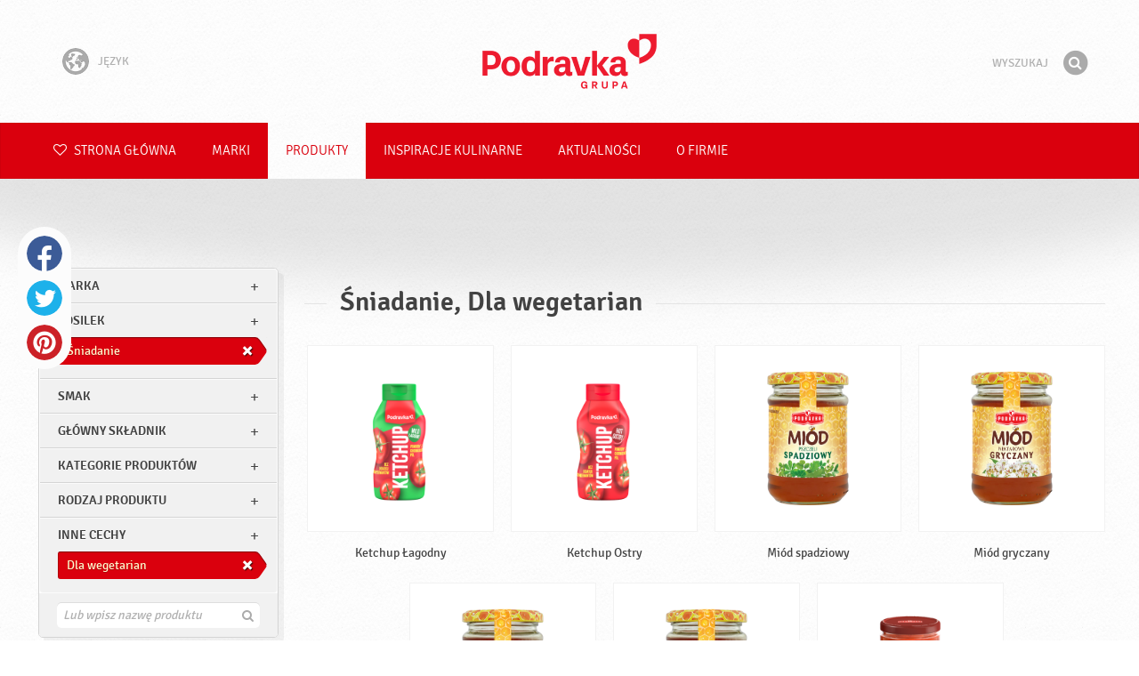

--- FILE ---
content_type: text/html; charset=UTF-8
request_url: https://www.podravka.pl/produkty/?posilek=kolacja&kategorie-produktow=przystawki&glowny-skladnik=warzywa&meal=sniadanie&misc=dla-wegetarian
body_size: 8460
content:

<!doctype html>
<!--[if lt IE 7 ]> <html dir="ltr" lang="pl" class="no-js ie6 lang-pl"> <![endif]-->
<!--[if IE 7 ]>    <html dir="ltr" lang="pl" class="no-js ie7 lang-pl"> <![endif]-->
<!--[if IE 8 ]>    <html dir="ltr" lang="pl" class="no-js ie8 lang-pl"> <![endif]-->
<!--[if IE 9 ]>    <html dir="ltr" lang="pl" class="no-js ie9 lang-pl"> <![endif]-->
<!--[if (gt IE 9)|!(IE)]><!--> <html dir="ltr" lang="pl" class="no-js lang-pl"> <!--<![endif]-->
<head>

    
    
    <meta charset="utf-8">
    <title>Śniadanie, Dla wegetarian &#x2665; Podravka</title>
        <meta name="description" content="Nie musisz dokładnie wiedzieć, czego szukasz. Powiedz nam, co chcesz przygotować, a my zaproponujemy odpowiednie produkty…">
    <meta http-equiv="X-UA-Compatible" content="IE=edge,chrome=1">
    <meta name="viewport" content="user-scalable=no, initial-scale=1.0, maximum-scale=1.0, width=device-width, minimal-ui">

    <link rel="apple-touch-icon" sizes="57x57" href="//www.podravka.pl/apple-touch-icon-57x57.png?v=2">
    <link rel="apple-touch-icon" sizes="114x114" href="//www.podravka.pl/apple-touch-icon-114x114.png?v=2">
    <link rel="apple-touch-icon" sizes="72x72" href="//www.podravka.pl/apple-touch-icon-72x72.png?v=2">
    <link rel="apple-touch-icon" sizes="144x144" href="//www.podravka.pl/apple-touch-icon-144x144.png?v=2">
    <link rel="apple-touch-icon" sizes="60x60" href="//www.podravka.pl/apple-touch-icon-60x60.png?v=2">
    <link rel="apple-touch-icon" sizes="120x120" href="//www.podravka.pl/apple-touch-icon-120x120.png?v=2">
    <link rel="apple-touch-icon" sizes="76x76" href="//www.podravka.pl/apple-touch-icon-76x76.png?v=2">
    <link rel="apple-touch-icon" sizes="152x152" href="//www.podravka.pl/apple-touch-icon-152x152.png?v=2">
    <link rel="apple-touch-icon" sizes="180x180" href="//www.podravka.pl/apple-touch-icon-180x180.png?v=2">
    <meta name="apple-mobile-web-app-title" content="Podravka">
    <link rel="icon" type="image/png" href="//www.podravka.pl/favicon-192x192.png?v=2?v=2024120902" sizes="192x192">
    <link rel="icon" type="image/png" href="//www.podravka.pl/favicon-160x160.png?v=2?v=2024120902" sizes="160x160">
    <link rel="icon" type="image/png" href="//www.podravka.pl/favicon-96x96.png?v=2?v=2024120902" sizes="96x96">
    <link rel="icon" type="image/png" href="//www.podravka.pl/favicon-16x16.png?v=2?v=2024120902" sizes="16x16">
    <link rel="icon" type="image/png" href="//www.podravka.pl/favicon-32x32.png?v=2?v=2024120902" sizes="32x32">
    <meta name="msapplication-TileColor" content="#497a5d">
    <meta name="msapplication-TileImage" content="//www.podravka.pl/mstile-144x144.png?v=2">
    <meta name="application-name" content="Podravka">

                
    <meta property="og:site_name" content="Podravka.pl" />
    <meta property="og:title" content="Śniadanie, Dla wegetarian - Podravka" />
    <meta property="og:description" content="Nie musisz dokładnie wiedzieć, czego szukasz. Powiedz nam, co chcesz przygotować, a my zaproponujemy odpowiednie produkty…" />
    <meta property="og:url" content="https://www.podravka.pl/produkty/?posilek=kolacja&amp;kategorie-produktow=przystawki&amp;glowny-skladnik=warzywa&amp;meal=sniadanie&amp;misc=dla-wegetarian" />
    <meta property="og:type" content="website" />
    <meta property="og:image" content="/images/default.jpg?v=2" />

    
        
    <link href="//www.podravka.pl/css/global.css?v=2024120902" rel="stylesheet">

    <link href="//www.podravka.pl/css/font-awesome/css/font-awesome.min.css?v=2024120902" rel="stylesheet">

    
            <link rel="stylesheet" href="/css/kviki-consent/kviki-consent.css?v=2024120902">
        <link rel="stylesheet" href="/css/kviki-consent/kviki-consent-theme.css?v=2024120902">
    
    <link rel="dns-prefetch" href="//maps.gstatic.com">
    <link rel="dns-prefetch" href="//netdna.bootstrapcdn.com">
    <link rel="dns-prefetch" href="//www.googletagmanager.com">
        <link rel="dns-prefetch" href="//maps.googleapis.com">
    <link rel="dns-prefetch" href="//static.cdn.coolinarika.net">
    <link rel="dns-prefetch" href="//cdn.coolinarika.net">
    <link rel="dns-prefetch" href="//www.podravka.pl"> 
    
    
    <script async src="//www.podravka.pl/js/modernizr.custom.02035.js"></script>

    <script>document.cookie='resolution='+Math.max(screen.width,screen.height)+("devicePixelRatio" in window ? ","+devicePixelRatio : ",1")+'; path=/';</script>

    <script>
        window.grunticon=function(e){if(e&&3===e.length){var t=window,n=!(!t.document.createElementNS||!t.document.createElementNS("http://www.w3.org/2000/svg","svg").createSVGRect||!document.implementation.hasFeature("http://www.w3.org/TR/SVG11/feature#Image","1.1")||window.opera&&-1===navigator.userAgent.indexOf("Chrome")),o=function(o){var r=t.document.createElement("link"),a=t.document.getElementsByTagName("script")[0];r.rel="stylesheet",r.href=e[o&&n?0:o?1:2],a.parentNode.insertBefore(r,a)},r=new t.Image;r.onerror=function(){o(!1)},r.onload=function(){o(1===r.width&&1===r.height)},r.src="[data-uri]"}};
        grunticon(["//www.podravka.pl/css/icons.data.svg.css?v=2024120902", "//www.podravka.pl/css/icons.data.png.css?v=2024120902", "//www.podravka.pl/css/icons.fallback.css?v=2024120902"]);
    </script>
    <noscript><link href="//www.podravka.pl/css/icons.fallback.css" rel="stylesheet"></noscript>

    
    
    <!--[if IE]><meta http-equiv="imagetoolbar" content="no"><![endif]-->
    <!--[if lt IE 9]>
        <script src="//www.podravka.pl/js/html5shiv.js"></script>
        <script src="//www.podravka.pl/js/respond.min.js"></script>

        
        <link href="//www.podravka.pl/css/ie.css" rel="stylesheet">
    <![endif]-->
    <!--[if IE 8]>
        <link href="//www.podravka.pl/css/ie8.css" rel="stylesheet">
    <![endif]-->

                
            <script type="text/plain" data-category="analytics" data-service="google">
            // Define dataLayer and the gtag function.
            window.dataLayer = window.dataLayer || [];
            function gtag() { dataLayer.push(arguments); }

            // Set default consent to 'denied' as a placeholder
            gtag('consent', 'default', {
                'ad_storage': 'denied',
                'ad_user_data': 'denied',
                'ad_personalization': 'denied',
                'analytics_storage': 'denied',
                'wait_for_update': 500
            });

            // Set GTM start event
            dataLayer.push({'gtm.start': new Date().getTime(), 'event': 'gtm.js'});

            // Update consent to granted
            gtag('consent', 'update', {
                'ad_storage': 'granted',
                'ad_user_data': 'granted',
                'ad_personalization': 'granted',
                'analytics_storage': 'granted'
            });

            // Load script
            let gtmScript = document.createElement('script');
            gtmScript.async = true;
            gtmScript.src = 'https://www.googletagmanager.com/gtm.js?id=GTM-NH8JGT';

            let firstScript = document.getElementsByTagName('script')[0];
            firstScript.parentNode.insertBefore(gtmScript,firstScript);
        </script>
    
    
            
</head>

<body>


    <noscript><iframe src="//www.googletagmanager.com/ns.html?id=GTM-NH8JGT"
    height="0" width="0" style="display:none;visibility:hidden"></iframe></noscript>



<div class="Skipper">
    <a href="#content">Idź do treści</a>
</div>

<div id="skrollr-body" class="NavMobilePusher">

    <header class="Header g-wrapper" role="banner">

        <div class="g g-16 g-container">

            <div class="Header-inner">
                
                                <a href="/" class="Logo" title="Strona główna">Podravka</a>

                                                <div class="Header-wrapNavLang">
                    <div class="LanguageSwitcher">

                        <span class="LanguageSwitcher-trigger NavLang"><i role="presentation" aria-hidden="true" class="ic ic-language"></i> Język</span>

                        <ul class="LanguageSwitcher-list">
                                                        <li class="LanguageSwitcher-item">
                                <a href="//www.podravka.com" class="NavLang">
                                    <i class="ic-flag ic-flag-en"></i>
                                    <span>English</span>
                                </a>
                            </li>
                                                                                    <li class="LanguageSwitcher-item">
                                <a href="//www.podravka.hr" class="NavLang">
                                    <i class="ic-flag ic-flag-hr"></i>
                                    <span>Hrvatski</span>
                                </a>
                            </li>
                                                                                    <li class="LanguageSwitcher-item">
                                <a href="//www.podravka.si" class="NavLang">
                                    <i class="ic-flag ic-flag-sl"></i>
                                    <span>Slovenščina</span>
                                </a>
                            </li>
                                                                                    <li class="LanguageSwitcher-item">
                                <a href="//www.podravka.cz" class="NavLang">
                                    <i class="ic-flag ic-flag-cz"></i>
                                    <span>Čeština</span>
                                </a>
                            </li>
                                                                                    <li class="LanguageSwitcher-item">
                                <a href="//www.podravka.sk" class="NavLang">
                                    <i class="ic-flag ic-flag-sk"></i>
                                    <span>Slovenčina</span>
                                </a>
                            </li>
                                                                                                                                            <li class="LanguageSwitcher-item">
                                <a href="//www.podravka.ro" class="NavLang">
                                    <i class="ic-flag ic-flag-ro"></i>
                                    <span>Română</span>
                                </a>
                            </li>
                                                                                    <li class="LanguageSwitcher-item">
                                <a href="//www.podravka.de" class="NavLang">
                                    <i class="ic-flag ic-flag-de"></i>
                                    <span>Deutsch</span>
                                </a>
                            </li>
                                                                                                            </ul>
                    </div>
                </div>
                
                <div class="Header-wrapNavMobileLink">
                    <a class="NavMobileLink js-mobileNav" href="#mobile-nav">
                        <i role="presentation" aria-hidden="true" class="mobile-icon mobile-icon--navigation"></i>
                        <span class="u-isHiddenVisually">Nawigacja</span>
                    </a>
                </div>

                <div class="Header-wrapSearch">
                    <form method="get" action="https://www.podravka.pl/wyszukaj/" role="search" class="Search js-searchForm">
                        <fieldset class="Search-header">
                            <legend class="u-isHiddenVisually">Wyszukaj</legend>

                            <label for="search_query" class="u-isHiddenVisually">Fraza</label>
                            <input type="search" id="search_query" class="Search-input js-searchInput" name="query" placeholder="Wyszukaj" value="" autocomplete="off"/>

                            <button type="submit" class="Search-button js-searchSubmit">
                                <span class="fa-stack fa-lg">
                                    <i class="fa fa-circle fa-stack-2x"></i>
                                    <i class="fa fa-search fa-stack-1x fa-inverse"></i>
                                </span>
                                <span class="u-isHiddenVisually">Znajdź</span>
                            </button>

                        </fieldset>
                    </form>
                </div>
                <div class="Header-wrapSearchMobileLink">
                    <a class="SearchMobileLink js-mobileSearch" href="#mobile-nav">
                        <span class="fa-stack fa-fw">
                          <i class="fa fa-circle fa-stack-2x"></i>
                          <i class="fa fa-search fa-stack-1x fa-inverse"></i>
                        </span>
                        <span class="u-isHiddenVisually">Wyszukiwarka</span>
                    </a>
                </div>

                
            </div>
        </div>
    </header>

        
                
        
        <div class="StickyNav-holder ">
        <div class="StickyNav" data-0="position: relative;" data-top-top="position: fixed; top:0;" data-_nav_limit="transform:translateY(0px)" data-_nav_limit-63="transform:translateY(-63px)">
            <nav class="Nav js-Nav " role="navigation">
                <div class="Nav-inner">

                    <div class="Nav-section Nav-section--primary Nav-section--fullWidth">

                        <ul class="Nav-list Nav-list--primary">

                            <li class="Nav-listItem">
                                <a class="Nav-link Nav-link--with-icon Nav-link--homepage " href="/">
                                    <i class="fa fa-heart-o"></i> Strona główna
                                </a>
                            </li>

                                                            <li class="Nav-listItem">
                                    <a class="Nav-link " href="https://www.podravka.pl/marki/">Marki</a>

                                    
                                </li>
                                                            <li class="Nav-listItem">
                                    <a class="Nav-link  is-active " href="https://www.podravka.pl/produkty/">Produkty</a>

                                    
                                </li>
                                                            <li class="Nav-listItem">
                                    <a class="Nav-link " href="https://www.podravka.pl/inspiracje/">Inspiracje kulinarne</a>

                                    
                                </li>
                                                            <li class="Nav-listItem">
                                    <a class="Nav-link " href="https://www.podravka.pl/aktualnosci/">Aktualności</a>

                                    
                                </li>
                                                            <li class="Nav-listItem">
                                    <a class="Nav-link " href="https://www.podravka.pl/o-firmie/">O firmie</a>

                                    
                                </li>
                            
                        </ul>

                    </div>

                    
                </div>
            </nav>
        </div>
    </div>

<main class="Content" role="main" >

    
<section class="Widget Widget--with-shadow g-wrapper">
    <div class="g g-16 g-container ProductChooser-overview">
        <div class="g-4 g Filter-container" data-module="toggle">

            <div class="Widget-wrapFilter">

                <div class="Filter" data-module="productFilter">
                    <ul class="Filter-list">
                        
                                                                        
                        
                                                <li class="Filter-group ">
                            <div class="Filter-groupHead">
                                <a class="Filter-groupTitle js-expandFilters">marka</a>
                                                            </div>
                            <ul class="Filter-options u-cf">
                                                                                                            <li class="Filter-optionItem filter-6c238f26-4cb4-11ea-bf68-6ebe9196330b">
                                            <a href="https://www.podravka.pl/produkty/podravka/?posilek=kolacja&amp;kategorie-produktow=przystawki&amp;glowny-skladnik=warzywa&amp;meal=sniadanie&amp;misc=dla-wegetarian" class="Filter-optionLink">
                                                Podravka
                                            </a>
                                        </li>
                                                                                                </ul>
                        </li>
                                                
                                                                        
                        
                                                <li class="Filter-group is-active ">
                            <div class="Filter-groupHead">
                                <a class="Filter-groupTitle js-expandFilters">posilek</a>
                                                                <a href="https://www.podravka.pl/produkty/?posilek=kolacja&amp;kategorie-produktow=przystawki&amp;glowny-skladnik=warzywa&amp;misc=dla-wegetarian" class="Filter-activeItem">
                                    <span class="Filter-activeItem-inner">Śniadanie</span>
                                </a>
                                                            </div>
                            <ul class="Filter-options u-cf">
                                                                                                            <li class="Filter-optionItem filter-659f721a-4cb8-11ea-92b8-0e036dab50a0">
                                            <a href="https://www.podravka.pl/produkty/?posilek=kolacja&amp;kategorie-produktow=przystawki&amp;glowny-skladnik=warzywa&amp;meal=kolacja&amp;misc=dla-wegetarian" class="Filter-optionLink">
                                                Kolacja
                                            </a>
                                        </li>
                                                                                                                                                <li class="Filter-optionItem filter-64690672-4cb8-11ea-8976-96f78853aef9">
                                            <a href="https://www.podravka.pl/produkty/?posilek=kolacja&amp;kategorie-produktow=przystawki&amp;glowny-skladnik=warzywa&amp;meal=obiad&amp;misc=dla-wegetarian" class="Filter-optionLink">
                                                Obiad
                                            </a>
                                        </li>
                                                                                                                                                <li class="Filter-optionItem filter-640c231c-4cb8-11ea-a4d9-96f78853aef9">
                                            <a href="https://www.podravka.pl/produkty/?posilek=kolacja&amp;kategorie-produktow=przystawki&amp;glowny-skladnik=warzywa&amp;meal=sniadanie&amp;misc=dla-wegetarian" class="Filter-optionLink">
                                                Śniadanie
                                            </a>
                                        </li>
                                                                                                </ul>
                        </li>
                                                
                                                                        
                        
                                                <li class="Filter-group ">
                            <div class="Filter-groupHead">
                                <a class="Filter-groupTitle js-expandFilters">Smak</a>
                                                            </div>
                            <ul class="Filter-options u-cf">
                                                                                                            <li class="Filter-optionItem filter-24659a8e-4cb5-11ea-a03d-166ec522f817">
                                            <a href="https://www.podravka.pl/produkty/?posilek=kolacja&amp;kategorie-produktow=przystawki&amp;glowny-skladnik=warzywa&amp;meal=sniadanie&amp;misc=dla-wegetarian&amp;flavor=slodki" class="Filter-optionLink">
                                                Słodki
                                            </a>
                                        </li>
                                                                                                </ul>
                        </li>
                                                
                                                                        
                        
                                                <li class="Filter-group ">
                            <div class="Filter-groupHead">
                                <a class="Filter-groupTitle js-expandFilters">Główny składnik</a>
                                                            </div>
                            <ul class="Filter-options u-cf">
                                                                                                            <li class="Filter-optionItem filter-60908f70-4cb8-11ea-9030-96f78853aef9">
                                            <a href="https://www.podravka.pl/produkty/?posilek=kolacja&amp;kategorie-produktow=przystawki&amp;glowny-skladnik=warzywa&amp;meal=sniadanie&amp;misc=dla-wegetarian&amp;main_ingredient=miod" class="Filter-optionLink">
                                                Miód
                                            </a>
                                        </li>
                                                                                                </ul>
                        </li>
                                                
                                                                        
                        
                                                <li class="Filter-group ">
                            <div class="Filter-groupHead">
                                <a class="Filter-groupTitle js-expandFilters">Kategorie produktów</a>
                                                            </div>
                            <ul class="Filter-options u-cf">
                                                                                                            <li class="Filter-optionItem filter-58110992-4cb8-11ea-a8c7-166ec522f817">
                                            <a href="https://www.podravka.pl/produkty/?posilek=kolacja&amp;kategorie-produktow=przystawki&amp;glowny-skladnik=warzywa&amp;meal=sniadanie&amp;misc=dla-wegetarian&amp;type=dodatki" class="Filter-optionLink">
                                                Dodatki
                                            </a>
                                        </li>
                                                                                                </ul>
                        </li>
                                                
                                                                        
                        
                                                <li class="Filter-group ">
                            <div class="Filter-groupHead">
                                <a class="Filter-groupTitle js-expandFilters">Rodzaj produktu</a>
                                                            </div>
                            <ul class="Filter-options u-cf">
                                                                                                            <li class="Filter-optionItem filter-67682dc6-4cb8-11ea-8e54-8a85fbf4fcec">
                                            <a href="https://www.podravka.pl/produkty/?posilek=kolacja&amp;kategorie-produktow=przystawki&amp;glowny-skladnik=warzywa&amp;meal=sniadanie&amp;misc=dla-wegetarian&amp;preparation=gotowy" class="Filter-optionLink">
                                                Gotowy
                                            </a>
                                        </li>
                                                                                                </ul>
                        </li>
                                                
                                                                        
                        
                                                <li class="Filter-group is-active ">
                            <div class="Filter-groupHead">
                                <a class="Filter-groupTitle js-expandFilters">Inne cechy</a>
                                                                <a href="https://www.podravka.pl/produkty/?posilek=kolacja&amp;kategorie-produktow=przystawki&amp;glowny-skladnik=warzywa&amp;meal=sniadanie" class="Filter-activeItem">
                                    <span class="Filter-activeItem-inner">Dla wegetarian</span>
                                </a>
                                                            </div>
                            <ul class="Filter-options u-cf">
                                                                                                            <li class="Filter-optionItem filter-689dfb9e-4cb8-11ea-bbb5-8a85fbf4fcec">
                                            <a href="https://www.podravka.pl/produkty/?posilek=kolacja&amp;kategorie-produktow=przystawki&amp;glowny-skladnik=warzywa&amp;meal=sniadanie&amp;misc=bezglutenowy" class="Filter-optionLink">
                                                Bezglutenowy
                                            </a>
                                        </li>
                                                                                                                                                <li class="Filter-optionItem filter-69307226-4cb8-11ea-a8c3-8a85fbf4fcec">
                                            <a href="https://www.podravka.pl/produkty/?posilek=kolacja&amp;kategorie-produktow=przystawki&amp;glowny-skladnik=warzywa&amp;meal=sniadanie&amp;misc=dla-wegetarian" class="Filter-optionLink">
                                                Dla wegetarian
                                            </a>
                                        </li>
                                                                                                </ul>
                        </li>
                                                                    </ul>

                    <form class="js-searchForm for-products" method="get" action="https://www.podravka.pl/produkty/?posilek=kolacja&amp;kategorie-produktow=przystawki&amp;glowny-skladnik=warzywa&amp;meal=sniadanie&amp;misc=dla-wegetarian" data-module="productSearch">
                        <fieldset class="Filter-groupHead">
                                                        <div class="Filter-serpSearch">
                                <input class="js-searchInput" id="sidebar-search" type="search" placeholder="Lub wpisz nazwę produktu" name="zapytanie" value="" autocomplete="off">

                                <button type="submit" class="Search-button js-searchSubmit">
                                    <i role="presentation" aria-hidden="true" class="fa fa-search"></i>
                                    <span class="u-isHiddenVisually">Znajdź</span>
                                </button>
                            </div>
                        </fieldset>
                    </form>

                </div>

                                                <div class="Filter">
                    <ul class="Filter-list">
                        <li class="Filter-group">
                            <ul class="Filter-options u-cf u-block">
                                <li class="Filter-optionItem">
                                    <a href="https://www.podravka.pl/Produkty/wszystkie/" class="Filter-optionLink">Wszystkie produkty</a>
                                </li>
                                <li class="Filter-optionItem">
                                    <a href="https://www.podravka.pl/produkty/?posilek=kolacja&amp;kategorie-produktow=przystawki&amp;glowny-skladnik=warzywa&amp;meal=sniadanie&amp;misc=dla-wegetarian&amp;new=yes" class="Filter-optionLink">Nowe produkty</a>
                                </li>
                            </ul>
                        </li>
                    </ul>
                </div>

            </div>

            
            <a href="#" class="Filter-toggler rwd-hidden-gamma-s" data-action="toggler" data-group="ProductChooser" data-target=".Filter-container" data-switch="Filter-isOpen">
                <span class="Text-inactive">Filtruj lub wyszukaj produkty</span>
                <span class="Text-active">Wyłącz filtry produktów</span>
            </a>
            <a href="#" class="Filter-overlay" title="Wyłącz filtry produktów" data-action="toggler" data-group="ProductChooser" data-target=".Filter-container" data-remove="Filter-isOpen">Wyłącz filtry produktów</a>

        </div>

                <div class="g-12 g">
            <div class="Widget-inner Widget-inner--fullSize">

                                    <h1 class="Widget-title Widget-title--with-line Widget-title--left">Śniadanie, Dla wegetarian</h1>
                

                                                <div class="Widget-wrapMedia">
                    <div class="js-scrollContainer" data-module="infiniteScroll">
                        <div class="js-products">
                                    
                
    

    <ul class="Media Media--small js-ProductContainer" >
        
            
    

    <li class="Media-item Product  g-1" >
                <a class="Media-item-link Product-link Product-link--hover-alpha js-hoverProduct" href="https://www.podravka.pl/produkt/ketchup-lagodny/" title="Ketchup Łagodny">
            <div class="Product-imageWrap" id="product-ec0cac4e-2f36-11f0-b342-66626f03f5dc">
                <div class="Product-imageWrapInner">
                    <img src="/images/default.jpg?v=2" data-src="https://piovariations.cdn.podravka.net/2c90a4ce-2f36-11f0-913d-2ea34862f813/v/80b05402-a425-11e9-8ef8-428d8064809a/400x400-80b0588a-a425-11e9-9844-428d8064809a.png" width="400" height="400" alt="Ketchup Łagodny" class="Product-image Media-item-image lazyload"/>
                </div>
            </div>
            <div class="Product-text Media-item-text">
                <span class="Product-title Media-item-title">Ketchup Łagodny</span>
                                <span class="Product-meta"></span>
                            </div>
                                </a>
    </li>



        
            
    

    <li class="Media-item Product  g-1" >
                <a class="Media-item-link Product-link Product-link--hover-alpha js-hoverProduct" href="https://www.podravka.pl/produkt/ketchup-ostry/" title="Ketchup Ostry">
            <div class="Product-imageWrap" id="product-180ec330-2f38-11f0-9f44-8e22bd9c09eb">
                <div class="Product-imageWrapInner">
                    <img src="/images/default.jpg?v=2" data-src="https://piovariations.cdn.podravka.net/7ff120a2-2f37-11f0-ae70-66626f03f5dc/v/80b05402-a425-11e9-8ef8-428d8064809a/400x400-80b0588a-a425-11e9-9844-428d8064809a.png" width="400" height="400" alt="Ketchup Ostry" class="Product-image Media-item-image lazyload"/>
                </div>
            </div>
            <div class="Product-text Media-item-text">
                <span class="Product-title Media-item-title">Ketchup Ostry</span>
                                <span class="Product-meta"></span>
                            </div>
                                </a>
    </li>



        
            
    

    <li class="Media-item Product  g-1" >
                <a class="Media-item-link Product-link Product-link--hover-alpha js-hoverProduct" href="https://www.podravka.pl/produkt/miod-spadziowy/" title="Miód spadziowy">
            <div class="Product-imageWrap" id="product-9eca61bc-4d85-11ea-a00a-7298fe95aaa2">
                <div class="Product-imageWrapInner">
                    <img src="/images/default.jpg?v=2" data-src="https://piovariations.cdn.podravka.net/8355f0b6-0699-11ed-be2b-4ac2a7ad27a6/v/80b05402-a425-11e9-8ef8-428d8064809a/400x400-80b0588a-a425-11e9-9844-428d8064809a.png" width="271" height="400" alt="Miód spadziowy" class="Product-image Media-item-image lazyload"/>
                </div>
            </div>
            <div class="Product-text Media-item-text">
                <span class="Product-title Media-item-title">Miód spadziowy</span>
                                <span class="Product-meta"></span>
                            </div>
                                </a>
    </li>



        
            
    

    <li class="Media-item Product  g-1" >
                <a class="Media-item-link Product-link Product-link--hover-alpha js-hoverProduct" href="https://www.podravka.pl/produkt/miod-gryczany/" title="Miód gryczany">
            <div class="Product-imageWrap" id="product-9e414378-4d85-11ea-a257-c2711649b54a">
                <div class="Product-imageWrapInner">
                    <img src="/images/default.jpg?v=2" data-src="https://piovariations.cdn.podravka.net/27151d90-0699-11ed-9c35-4ac2a7ad27a6/v/80b05402-a425-11e9-8ef8-428d8064809a/400x400-80b0588a-a425-11e9-9844-428d8064809a.png" width="271" height="400" alt="Miód gryczany" class="Product-image Media-item-image lazyload"/>
                </div>
            </div>
            <div class="Product-text Media-item-text">
                <span class="Product-title Media-item-title">Miód gryczany</span>
                                <span class="Product-meta"></span>
                            </div>
                                </a>
    </li>



        
            
    

    <li class="Media-item Product  g-1" >
                <a class="Media-item-link Product-link Product-link--hover-alpha js-hoverProduct" href="https://www.podravka.pl/produkt/miod-lipowy-podravka/" title="Miód lipowy Podravka">
            <div class="Product-imageWrap" id="product-b7562516-4d82-11ea-9f96-c2711649b54a">
                <div class="Product-imageWrapInner">
                    <img src="/images/default.jpg?v=2" data-src="https://piovariations.cdn.podravka.net/fc469124-0699-11ed-b243-eaea39b3b83d/v/80b05402-a425-11e9-8ef8-428d8064809a/400x400-80b0588a-a425-11e9-9844-428d8064809a.png" width="271" height="400" alt="Miód lipowy Podravka" class="Product-image Media-item-image lazyload"/>
                </div>
            </div>
            <div class="Product-text Media-item-text">
                <span class="Product-title Media-item-title">Miód lipowy Podravka</span>
                                <span class="Product-meta"></span>
                            </div>
                                </a>
    </li>



        
            
    

    <li class="Media-item Product  g-1" >
                <a class="Media-item-link Product-link Product-link--hover-alpha js-hoverProduct" href="https://www.podravka.pl/produkt/miod-wielokwiatowy/" title="Miód wielokwiatowy">
            <div class="Product-imageWrap" id="product-b756fc52-4d82-11ea-b60d-c2711649b54a">
                <div class="Product-imageWrapInner">
                    <img src="/images/default.jpg?v=2" data-src="https://piovariations.cdn.podravka.net/a0e37aa0-0698-11ed-9d6a-4ac2a7ad27a6/v/80b05402-a425-11e9-8ef8-428d8064809a/400x400-80b0588a-a425-11e9-9844-428d8064809a.png" width="271" height="400" alt="Miód wielokwiatowy" class="Product-image Media-item-image lazyload"/>
                </div>
            </div>
            <div class="Product-text Media-item-text">
                <span class="Product-title Media-item-title">Miód wielokwiatowy</span>
                                <span class="Product-meta"></span>
                            </div>
                                </a>
    </li>



        
            
    

    <li class="Media-item Product  g-1" >
                <a class="Media-item-link Product-link Product-link--hover-alpha js-hoverProduct" href="https://www.podravka.pl/produkt/ajvar-ostry/" title="Ajvar ostry">
            <div class="Product-imageWrap" id="product-b63f21fa-4d82-11ea-b3da-c2711649b54a">
                <div class="Product-imageWrapInner">
                    <img src="/images/default.jpg?v=2" data-src="https://piovariations.cdn.podravka.net/97563958-498c-11ea-a571-b6765453ea7f/v/80b05402-a425-11e9-8ef8-428d8064809a/400x400-80b0588a-a425-11e9-9844-428d8064809a.png" width="262" height="400" alt="Ajvar ostry" class="Product-image Media-item-image lazyload"/>
                </div>
            </div>
            <div class="Product-text Media-item-text">
                <span class="Product-title Media-item-title">Ajvar ostry</span>
                                <span class="Product-meta"></span>
                            </div>
                                </a>
    </li>



        
        
        
    </ul>

    
    


                                                    </div>
                    </div>
                </div>
                            </div>
        </div>

            </div>
</section>



</main><!-- /end .Content -->

<div class="Share">
    <p class="u-textCenter mb-s">Jeśli podoba Ci się ta treść, podziel się nią z innymi</p>
    <ul><li class="Share-item"><a class="Share-link Share-link--facebook" href="https://www.facebook.com/sharer/sharer.php?u=https://www.podravka.pl/produkty/?posilek=kolacja&amp;kategorie-produktow=przystawki&amp;glowny-skladnik=warzywa&amp;meal=sniadanie&amp;misc=dla-wegetarian" onclick="javascript:window.open(this.href, 'popup', 'toolbar=0,status=0,width=' + 600 + ',height=' + 450); return false;">Facebook</a></li><li class="Share-item"><a class="Share-link Share-link--twitter" href="https://twitter.com/intent/tweet?url=https://www.podravka.pl/produkty/?posilek=kolacja&amp;kategorie-produktow=przystawki&amp;glowny-skladnik=warzywa&amp;meal=sniadanie&amp;misc=dla-wegetarian&amp;text=Śniadanie, Dla wegetarian &#x2665; Podravka" onclick="javascript:window.open(this.href, 'popup', 'toolbar=0,status=0,width=' + 600 + ',height=' + 450); return false;">Twitter</a></li><!--<li class="Share-item"><a class="Share-link Share-link--google-plus" href="https://plus.google.com/share?url=https://www.podravka.pl/produkty/?posilek=kolacja&amp;kategorie-produktow=przystawki&amp;glowny-skladnik=warzywa&amp;meal=sniadanie&amp;misc=dla-wegetarian" onclick="javascript:window.open(this.href, 'popup', 'toolbar=0,status=0,width=' + 600 + ',height=' + 450); return false;">Google+</a></li>--><li class="Share-item"><a class="Share-link Share-link--pinterest" href="//www.pinterest.com/pin/create/button/?url=https://www.podravka.pl/produkty/?posilek=kolacja&amp;kategorie-produktow=przystawki&amp;glowny-skladnik=warzywa&amp;meal=sniadanie&amp;misc=dla-wegetarian&media=/images/default.jpg?v=2&description=Śniadanie, Dla wegetarian &#x2665; Podravka" onclick="javascript:window.open(this.href, 'popup', 'toolbar=0,status=0,width=' + 600 + ',height=' + 450); return false;">Pinterest</a></li><li class="Share-item Share-item--mobile"><a class="Share-link Share-link--viber" href="viber://forward?text=https://www.podravka.pl/produkty/?posilek=kolacja&amp;kategorie-produktow=przystawki&amp;glowny-skladnik=warzywa&amp;meal=sniadanie&amp;misc=dla-wegetarian">Viber</a></li><li class="Share-item Share-item--mobile"><a class="Share-link Share-link--whatsapp" href="whatsapp://send?text=https://www.podravka.pl/produkty/?posilek=kolacja&amp;kategorie-produktow=przystawki&amp;glowny-skladnik=warzywa&amp;meal=sniadanie&amp;misc=dla-wegetarian">Whatsapp</a></li>    </ul>
</div>

<nav class="NavMobile" id="mobile-nav">

    <form method="get" action="https://www.podravka.pl/wyszukaj/" role="search" class="js-searchForm">
        <fieldset class="mNav-serp">
            <legend class="u-isHiddenVisually">Wyszukaj</legend>

            <label for="mobile_search" class="u-isHiddenVisually">Fraza</label>
            <input type="search" id="mobile_serach" class="js-searchInput" name="query" placeholder="Wyszukaj" value="" />

            <button type="submit" class="Search-button js-searchSubmit">
                <span class="fa-stack fa-fw">
                    <i class="fa fa-circle fa-stack-2x"></i>
                    <i class="fa fa-search fa-stack-1x fa-inverse"></i>
                </span>
                <span class="u-isHiddenVisually">Znajdź</span>
            </button>

        </fieldset>
    </form>

    <div class="mvNav-container">

        <ul class="mNav-list">
            <li class="mNav-item">
                <a class="mNav-link " href="/"><i class="u-pullRight fa fa-heart"></i> Strona główna</a>
            </li>
                            <li class="mNav-item">
                    <a class="mNav-link " href="https://www.podravka.pl/marki/">Marki</a>
                                    </li>
                            <li class="mNav-item">
                    <a class="mNav-link  is-active " href="https://www.podravka.pl/produkty/">Produkty</a>
                                    </li>
                            <li class="mNav-item">
                    <a class="mNav-link " href="https://www.podravka.pl/inspiracje/">Inspiracje kulinarne</a>
                                    </li>
                            <li class="mNav-item">
                    <a class="mNav-link " href="https://www.podravka.pl/aktualnosci/">Aktualności</a>
                                        <i class="fa fa-angle-down icon-subMenu mNav-link js-toggleSubNav "></i>
                    <ul class="mNav-subList">
                                                    <li class="mNav-subItem"><a class="mNav-link " href="https://www.podravka.pl/aktualnosci/campaigns/">Campaigns</a></li>
                                                    <li class="mNav-subItem"><a class="mNav-link " href="https://www.podravka.pl/aktualnosci/informacje-pr/">Informacje PR</a></li>
                                                    <li class="mNav-subItem"><a class="mNav-link " href="https://www.podravka.pl/aktualnosci/katalogi-produktow/">Katalogi produktów</a></li>
                                                    <li class="mNav-subItem"><a class="mNav-link " href="https://www.podravka.pl/aktualnosci/media-releases/">Media releases</a></li>
                                            </ul>
                                    </li>
                            <li class="mNav-item">
                    <a class="mNav-link " href="https://www.podravka.pl/o-firmie/">O firmie</a>
                                        <i class="fa fa-angle-down icon-subMenu mNav-link js-toggleSubNav "></i>
                    <ul class="mNav-subList">
                                                    <li class="mNav-subItem"><a class="mNav-link " href="https://www.podravka.pl/o-firmie/produkty/">Produkty</a></li>
                                                    <li class="mNav-subItem"><a class="mNav-link " href="https://www.podravka.pl/o-firmie/zawsze-z-sercem/">Zawsze z sercem</a></li>
                                                    <li class="mNav-subItem"><a class="mNav-link " href="https://www.podravka.pl/o-firmie/pracownicy/">Pracownicy</a></li>
                                                    <li class="mNav-subItem"><a class="mNav-link " href="https://www.podravka.pl/o-firmie/inwestorzy/">Inwestorzy</a></li>
                                                    <li class="mNav-subItem"><a class="mNav-link " href="https://www.podravka.pl/o-firmie/badania-i-rozwoj/">Badania i rozwój</a></li>
                                                    <li class="mNav-subItem"><a class="mNav-link " href="https://www.podravka.pl/o-firmie/odpowiedzialnosc/">Odpowiedzialność</a></li>
                                                    <li class="mNav-subItem"><a class="mNav-link " href="https://www.podravka.pl/o-firmie/kariera/">Kariera</a></li>
                                                    <li class="mNav-subItem"><a class="mNav-link " href="https://www.podravka.pl/o-firmie/zarzad/">Zarząd</a></li>
                                                    <li class="mNav-subItem"><a class="mNav-link " href="https://www.podravka.pl/o-firmie/historia/">Historia</a></li>
                                                    <li class="mNav-subItem"><a class="mNav-link " href="https://www.podravka.pl/o-firmie/nagrody/">Nagrody</a></li>
                                            </ul>
                                    </li>
                    </ul>

        
        <ul class="mNav-list">
                        <li class="mNav-item"><a class="mNav-link" href="https://www.podravka.pl/kontakt/">Skontaktuj się z nami</a></li>
        </ul>

    </div>

    <ul class="mNav-meta">
                <li>
            <i class="fa fa-file-text-o"></i>
            <span class="mNav-metaLink">Język</span>
            <select name="language" class="LanguageSelector">
                <option value="//www.podravka.com">English</option>
                <option value="//www.podravka.hr">Hrvatski</option>
                <option value="//www.podravka.si">Slovenščina</option>
                <option value="//www.podravka.cz">Čeština</option>
                <option value="//www.podravka.sk">Slovenčina</option>
                <option value="//en.podravka.ae">United Arab Emirates</option>
                <option value="//www.podravka.ro">Română</option>
                <option value="//www.podravka.pl" selected="selected">Polski</option>
                <option value="//www.podravka.de">Deutsch</option>
                <option value="//podravka.ru">русский</option>
                <option style="direction: rtl;" value="//ar.podravka.ae">العربية</option>
            </select>
        </li>
        
        <li >
            <a class="mNav-metaLink js-scrollTop" href="#">Powrót na górę</a>
            <i class="fa fa-angle-double-up"></i>
        </li>
    </ul>

</nav>

<footer class="Footer g-wrapper">

    <div class="Footer-inner g-container">

        <a class="Footer-scrollTop js-scrollTop">Idź na górę</a>

        <div class="g-12">

            <div class="Footer-mainNav">
                <ul class="NavFooter u-cf">
                                        <li class="NavFooter-item"><a class="NavFooter-link" href="https://www.podravka.pl/marki/">Marki</a></li>
                                        <li class="NavFooter-item"><a class="NavFooter-link" href="https://www.podravka.pl/produkty/">Produkty</a></li>
                                        <li class="NavFooter-item"><a class="NavFooter-link" href="https://www.podravka.pl/o-firmie/">O firmie</a></li>
                    
                                                            <li class="NavFooter-item"><a class="NavFooter-link" href="https://www.podravka.pl/kontakt/">Kontakt</a></li>
                                    </ul>
            </div>

            <div class="Footer-colophon">

                <span class="Footer-colophonItem">
                    <i class="Branding" aria-hidden="true" role="presentation">Podravka</i>
                </span>

                <span class="Footer-colophonItem Footer-colophonItem--text">
                    <p class="Copyright">&copy; 2002 - 2026 Podravka d.d.(Inc) Wszelkie prawa zastrzeżone. <i>Podravka</i> jest zarejestrowanym znakiem towarowym firmy Podravka d.d. (Inc.)</p>
                </span>

                <span class="Footer-colophonItem Footer-colophonItem--text Footer-serviceLinks">

                                                                                            <a href="https://www.podravka.pl/info/zasady-korzystania/">Zasady korzystania</a> &bull;
                        
                                                                        <a href="https://www.podravka.pl/info/polityka-prywatnosci/">Polityka prywatności</a> &bull;
                                            
                                                                                        
                                                            <a href="https://www.podravka.pl/info/impressum/">Impressum</a> &bull;
                    
                                        <a href="/info/rodo-ochrona-danych-osobowych/">
                            RODO / Ochrona Danych Osobowych &bull;
                        </a>
                    
                                                            <a href="https://www.podravka.pl/info/podravka-w-internecie/">Podravka w Internecie</a>
                    
                                            &bull; <a href="#" class="kc-show-preferences">Ustawienia Cookies</a>
                    
                    
                    
                </span>
            </div>

        </div>

                
                                        
        <div class="g-4">
                            <div class="Footer-externalLinks">
                <p>Odwiedź nas na</p>
                <ul>
                                        <li>
                        <a class="social social--facebook" target="_blank" href="https://www.facebook.com/SekretyMojejKuchni?fref=ts">
                            <i class="Icon Icon-facebook"></i>
                            <span class="u-isHiddenVisually">Facebook</span>
                        </a>
                    </li>
                    
                    
                                        <li>
                        <a class="social social--youtube" target="_blank" href="https://www.youtube.com/user/PodravkaPolska">
                            <i class="Icon Icon-youtube"></i>
                            <span class="u-isHiddenVisually">YouTube</span>
                        </a>
                    </li>
                    
                    
                    
                                        <li>
                        <a class="social social--linkedin" target="_blank" href="http://www.linkedin.com/company/podravka">
                            <i class="Icon Icon-linkedin"></i>
                            <span class="u-isHiddenVisually">LinkedIn</span>
                        </a>
                    </li>
                    
                    
                    
                    
                                    </ul>
            </div>

                </div>

    </div>

</footer>




</div><!-- /end #skrollr-body -->

                   <script data-main="/js/main" src="//www.podravka.pl/js/vendor/require.js?v=2024120902"></script>

                                                
<script>
    require.config({
        baseUrl: '//www.podravka.pl/js/',
        urlArgs: 'v=2024120902',
        paths: {
            "jquery": "vendor/jquery.min",
            "smoothWheel": "vendor/jquery.smoothwheel",
            "smoothScroll": "vendor/middlemouse",
            "tweenmax": "vendor/TweenMax.min",
            "detectSwipe": "vendor/detectSwipe",
            "bootstrap": "vendor/bootstrap",
            "shake": "vendor/shake",
            "jscroll": "vendor/jquery.jscroll.min",
            "waitForImages": "vendor/jquery.waitforimages.min",
            "colorPropsPlugin": "vendor/ColorPropsPlugin.min",
            "powertip": "markets_map/jquery.powertip.min",
            "history": "vendor/history",
            "mousewheel": "vendor/jquery.mousewheel",
            "cookie": "vendor/jquery.cookie",
            "owl.carousel": "owl.carousel.min",
            "magnificPopup": "vendor/magnificPopup",
            "colorbox": "vendor/colorbox/jquery.colorbox-min",
            "lazysizes": "vendor/lazysizes",
            "lazysizesBg": "vendor/lazysizesBg",
            // "downloadPhoto": "downloadPhoto",
        },
        // http://requirejs.org/docs/api.html#config-shim
        shim: {
            "smoothWheel": ["jquery"],
            "bootstrap": ["jquery"],
            "jscroll": ["jquery"],
            "waitForImages": ["jquery"],
            "powertip": ["jquery"],
            "history": ["jquery"],
            "mousewheel": ["jquery"],
            "cookie": ["jquery"],
            "colorbox": ["jquery"]
            // "fullpage": ["jquery"],
            // "scrollDepth": ["jquery"]
        },
    });

    define('config', function () {
        return {
            "viewport": {
                "width": document.documentElement.clientWidth,
                "height": document.documentElement.clientHeight
            },
            "url": "https://www.podravka.pl/produkty/?posilek=kolacja&amp;kategorie-produktow=przystawki&amp;glowny-skladnik=warzywa&amp;meal=sniadanie&amp;misc=dla-wegetarian",
            "product_id": "",
            "top_inspiration": "mielone-mieso, niedzielny-obiad, wakacyjny-lunch",
            "lang": "pl",
            "cookie_notice": {
                "privacy_policy": "/info/polityka-prywatnosci/",
                "terms_of_use": "/info/zasady-korzystania/",
                "cookie_policy": "/info/polityka-plikow-cookie/"
            }
        };
    });

    // twing translate string for use in main.js
    var hsString1 = 'Co chcesz znaleźć?',
        hsString2 = 'Wyszukaj';

      
</script>



</body>
</html>
